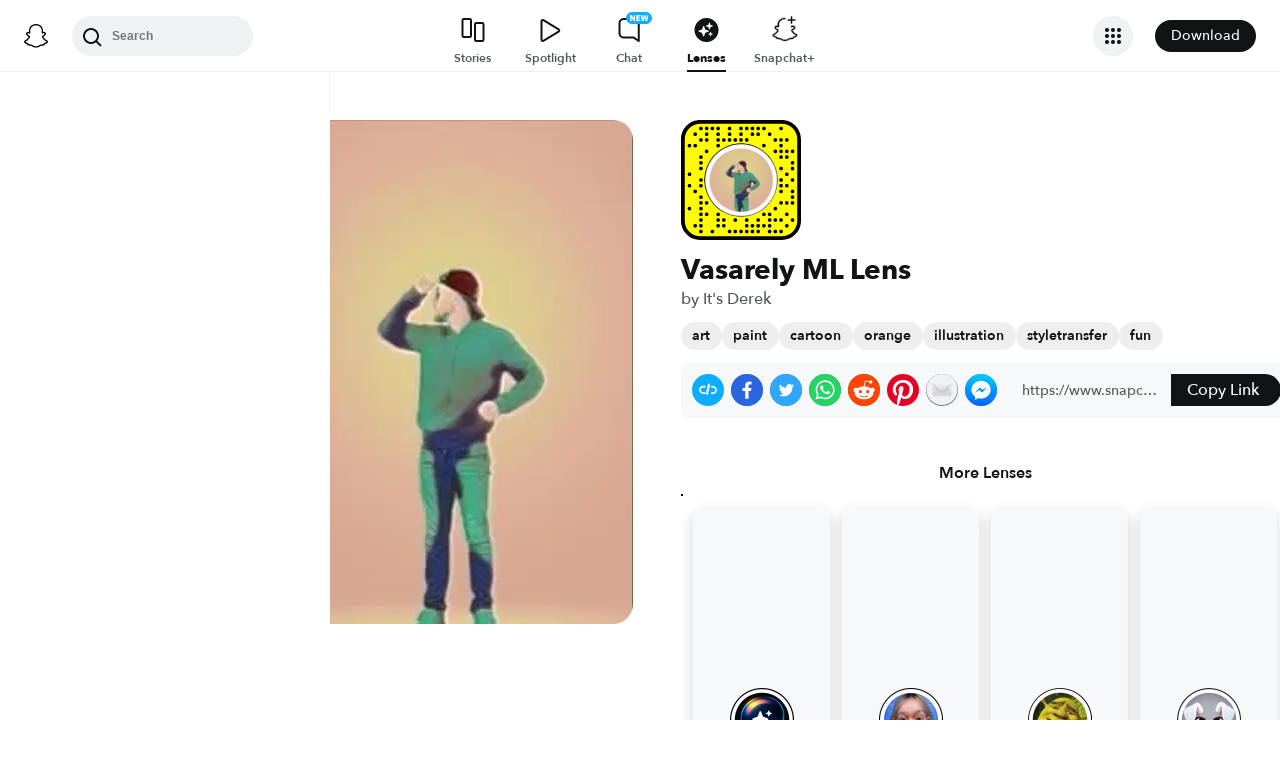

--- FILE ---
content_type: image/svg+xml
request_url: https://app.snapchat.com/web/deeplink/snapcode?data=f2b067f819d7426b9718d9224aaa6dca&version=1&type=svg
body_size: 76123
content:
<?xml version="1.0" encoding="UTF-8" standalone="no"?>
<svg xmlns:xlink="http://www.w3.org/1999/xlink" height="320" version="1.1" viewBox="0 0 320 320" width="320" xmlns="http://www.w3.org/2000/svg">
  <defs>
    <rect height="320" id="rect" rx="51.2" width="320" x="0" y="0"/>
    <clipPath id="clip">
      <use xlink:href="#rect"/>
    </clipPath>
  </defs>
  <image clip-path="url(#clip)" height="62.0%" width="62.0%" x="61.25" xlink:href="[data-uri]" y="61.25"/>
  <path d="M60,160C60,104.78,104.78,60,160,60L160,60C215.22,60,260,104.78,260,160L260,160C260,215.22,215.22,260,160,260L160,260C104.78,260,60,215.22,60,160L60,160M0,268.8C0,297.07,22.93,320,51.2,320L268.8,320C297.07,320,320,297.07,320,268.8L320,51.2C320,22.93,297.07,0,268.8,0L51.2,0C22.93,0,0,22.93,0,51.2L0,268.8" fill="#000000"/>
  <path d="M10,51.2C10,28.45,28.45,10,51.2,10L268.8,10C291.55,10,310,28.45,310,51.2L310,268.8C310,291.55,291.55,310,268.8,310L51.2,310C28.45,310,10,291.55,10,268.8L10,51.2M53.16,17.63A5,5,0,0,0,53.16,27.63A5,5,0,0,0,53.16,17.63M68.42,17.63A5,5,0,0,0,68.42,27.63A5,5,0,0,0,68.42,17.63M83.68,17.63A5,5,0,0,0,83.68,27.63A5,5,0,0,0,83.68,17.63M98.95,17.63A5,5,0,0,0,98.95,27.63A5,5,0,0,0,98.95,17.63M129.47,17.63A5,5,0,0,0,129.47,27.63A5,5,0,0,0,129.47,17.63M160,17.63A5,5,0,0,0,160,27.63A5,5,0,0,0,160,17.63M175.26,17.63A5,5,0,0,0,175.26,27.63A5,5,0,0,0,175.26,17.63M190.53,17.63A5,5,0,0,0,190.53,27.63A5,5,0,0,0,190.53,17.63M205.79,17.63A5,5,0,0,0,205.79,27.63A5,5,0,0,0,205.79,17.63M221.05,17.63A5,5,0,0,0,221.05,27.63A5,5,0,0,0,221.05,17.63M266.84,17.63A5,5,0,0,0,266.84,27.63A5,5,0,0,0,266.84,17.63M37.89,32.89A5,5,0,0,0,37.89,42.89A5,5,0,0,0,37.89,32.89M68.42,32.89A5,5,0,0,0,68.42,42.89A5,5,0,0,0,68.42,32.89M98.95,32.89A5,5,0,0,0,98.95,42.89A5,5,0,0,0,98.95,32.89M129.47,32.89A5,5,0,0,0,129.47,42.89A5,5,0,0,0,129.47,32.89M160,32.89A5,5,0,0,0,160,42.89A5,5,0,0,0,160,32.89M190.53,32.89A5,5,0,0,0,190.53,42.89A5,5,0,0,0,190.53,32.89M205.79,32.89A5,5,0,0,0,205.79,42.89A5,5,0,0,0,205.79,32.89M236.32,32.89A5,5,0,0,0,236.32,42.89A5,5,0,0,0,236.32,32.89M53.16,48.16A5,5,0,0,0,53.16,58.16A5,5,0,0,0,53.16,48.16M68.42,48.16A5,5,0,0,0,68.42,58.16A5,5,0,0,0,68.42,48.16M98.95,48.16A5,5,0,0,0,98.95,58.16A5,5,0,0,0,98.95,48.16M114.21,48.16A5,5,0,0,0,114.21,58.16A5,5,0,0,0,114.21,48.16M129.47,48.16A5,5,0,0,0,129.47,58.16A5,5,0,0,0,129.47,48.16M144.74,48.16A5,5,0,0,0,144.74,58.16A5,5,0,0,0,144.74,48.16M160,48.16A5,5,0,0,0,160,58.16A5,5,0,0,0,160,48.16M175.26,48.16A5,5,0,0,0,175.26,58.16A5,5,0,0,0,175.26,48.16M251.58,48.16A5,5,0,0,0,251.58,58.16A5,5,0,0,0,251.58,48.16M266.84,48.16A5,5,0,0,0,266.84,58.16A5,5,0,0,0,266.84,48.16M282.11,48.16A5,5,0,0,0,282.11,58.16A5,5,0,0,0,282.11,48.16M22.63,63.42A5,5,0,0,0,22.63,73.42A5,5,0,0,0,22.63,63.42M37.89,63.42A5,5,0,0,0,37.89,73.42A5,5,0,0,0,37.89,63.42M98.95,63.42A5,5,0,0,0,98.95,73.42A5,5,0,0,0,98.95,63.42M221.05,63.42A5,5,0,0,0,221.05,73.42A5,5,0,0,0,221.05,63.42M266.84,63.42A5,5,0,0,0,266.84,73.42A5,5,0,0,0,266.84,63.42M68.42,78.68A5,5,0,0,0,68.42,88.68A5,5,0,0,0,68.42,78.68M251.58,78.68A5,5,0,0,0,251.58,88.68A5,5,0,0,0,251.58,78.68M266.84,78.68A5,5,0,0,0,266.84,88.68A5,5,0,0,0,266.84,78.68M282.11,78.68A5,5,0,0,0,282.11,88.68A5,5,0,0,0,282.11,78.68M297.37,78.68A5,5,0,0,0,297.37,88.68A5,5,0,0,0,297.37,78.68M53.16,93.95A5,5,0,0,0,53.16,103.95A5,5,0,0,0,53.16,93.95M266.84,93.95A5,5,0,0,0,266.84,103.95A5,5,0,0,0,266.84,93.95M282.11,93.95A5,5,0,0,0,282.11,103.95A5,5,0,0,0,282.11,93.95M53.16,109.21A5,5,0,0,0,53.16,119.21A5,5,0,0,0,53.16,109.21M297.37,109.21A5,5,0,0,0,297.37,119.21A5,5,0,0,0,297.37,109.21M53.16,124.47A5,5,0,0,0,53.16,134.47A5,5,0,0,0,53.16,124.47M266.84,124.47A5,5,0,0,0,266.84,134.47A5,5,0,0,0,266.84,124.47M297.37,124.47A5,5,0,0,0,297.37,134.47A5,5,0,0,0,297.37,124.47M22.63,139.74A5,5,0,0,0,22.63,149.74A5,5,0,0,0,22.63,139.74M282.11,139.74A5,5,0,0,0,282.11,149.74A5,5,0,0,0,282.11,139.74M53.16,155A5,5,0,0,0,53.16,165A5,5,0,0,0,53.16,155M266.84,155A5,5,0,0,0,266.84,165A5,5,0,0,0,266.84,155M297.37,155A5,5,0,0,0,297.37,165A5,5,0,0,0,297.37,155M22.63,170.26A5,5,0,0,0,22.63,180.26A5,5,0,0,0,22.63,170.26M53.16,170.26A5,5,0,0,0,53.16,180.26A5,5,0,0,0,53.16,170.26M266.84,170.26A5,5,0,0,0,266.84,180.26A5,5,0,0,0,266.84,170.26M282.11,170.26A5,5,0,0,0,282.11,180.26A5,5,0,0,0,282.11,170.26M37.89,185.53A5,5,0,0,0,37.89,195.53A5,5,0,0,0,37.89,185.53M266.84,185.53A5,5,0,0,0,266.84,195.53A5,5,0,0,0,266.84,185.53M297.37,185.53A5,5,0,0,0,297.37,195.53A5,5,0,0,0,297.37,185.53M53.16,200.79A5,5,0,0,0,53.16,210.79A5,5,0,0,0,53.16,200.79M297.37,200.79A5,5,0,0,0,297.37,210.79A5,5,0,0,0,297.37,200.79M53.16,216.05A5,5,0,0,0,53.16,226.05A5,5,0,0,0,53.16,216.05M68.42,216.05A5,5,0,0,0,68.42,226.05A5,5,0,0,0,68.42,216.05M266.84,216.05A5,5,0,0,0,266.84,226.05A5,5,0,0,0,266.84,216.05M282.11,216.05A5,5,0,0,0,282.11,226.05A5,5,0,0,0,282.11,216.05M297.37,216.05A5,5,0,0,0,297.37,226.05A5,5,0,0,0,297.37,216.05M22.63,231.32A5,5,0,0,0,22.63,241.32A5,5,0,0,0,22.63,231.32M53.16,231.32A5,5,0,0,0,53.16,241.32A5,5,0,0,0,53.16,231.32M251.58,231.32A5,5,0,0,0,251.58,241.32A5,5,0,0,0,251.58,231.32M53.16,246.58A5,5,0,0,0,53.16,256.58A5,5,0,0,0,53.16,246.58M68.42,246.58A5,5,0,0,0,68.42,256.58A5,5,0,0,0,68.42,246.58M98.95,246.58A5,5,0,0,0,98.95,256.58A5,5,0,0,0,98.95,246.58M221.05,246.58A5,5,0,0,0,221.05,256.58A5,5,0,0,0,221.05,246.58M236.32,246.58A5,5,0,0,0,236.32,256.58A5,5,0,0,0,236.32,246.58M282.11,246.58A5,5,0,0,0,282.11,256.58A5,5,0,0,0,282.11,246.58M53.16,261.84A5,5,0,0,0,53.16,271.84A5,5,0,0,0,53.16,261.84M98.95,261.84A5,5,0,0,0,98.95,271.84A5,5,0,0,0,98.95,261.84M114.21,261.84A5,5,0,0,0,114.21,271.84A5,5,0,0,0,114.21,261.84M144.74,261.84A5,5,0,0,0,144.74,271.84A5,5,0,0,0,144.74,261.84M175.26,261.84A5,5,0,0,0,175.26,271.84A5,5,0,0,0,175.26,261.84M205.79,261.84A5,5,0,0,0,205.79,271.84A5,5,0,0,0,205.79,261.84M236.32,261.84A5,5,0,0,0,236.32,271.84A5,5,0,0,0,236.32,261.84M251.58,261.84A5,5,0,0,0,251.58,271.84A5,5,0,0,0,251.58,261.84M266.84,261.84A5,5,0,0,0,266.84,271.84A5,5,0,0,0,266.84,261.84M297.37,261.84A5,5,0,0,0,297.37,271.84A5,5,0,0,0,297.37,261.84M37.89,277.11A5,5,0,0,0,37.89,287.11A5,5,0,0,0,37.89,277.11M53.16,277.11A5,5,0,0,0,53.16,287.11A5,5,0,0,0,53.16,277.11M98.95,277.11A5,5,0,0,0,98.95,287.11A5,5,0,0,0,98.95,277.11M114.21,277.11A5,5,0,0,0,114.21,287.11A5,5,0,0,0,114.21,277.11M175.26,277.11A5,5,0,0,0,175.26,287.11A5,5,0,0,0,175.26,277.11M190.53,277.11A5,5,0,0,0,190.53,287.11A5,5,0,0,0,190.53,277.11M205.79,277.11A5,5,0,0,0,205.79,287.11A5,5,0,0,0,205.79,277.11M221.05,277.11A5,5,0,0,0,221.05,287.11A5,5,0,0,0,221.05,277.11M236.32,277.11A5,5,0,0,0,236.32,287.11A5,5,0,0,0,236.32,277.11M282.11,277.11A5,5,0,0,0,282.11,287.11A5,5,0,0,0,282.11,277.11M53.16,292.37A5,5,0,0,0,53.16,302.37A5,5,0,0,0,53.16,292.37M83.68,292.37A5,5,0,0,0,83.68,302.37A5,5,0,0,0,83.68,292.37M129.47,292.37A5,5,0,0,0,129.47,302.37A5,5,0,0,0,129.47,292.37M144.74,292.37A5,5,0,0,0,144.74,302.37A5,5,0,0,0,144.74,292.37M160,292.37A5,5,0,0,0,160,302.37A5,5,0,0,0,160,292.37M175.26,292.37A5,5,0,0,0,175.26,302.37A5,5,0,0,0,175.26,292.37M190.53,292.37A5,5,0,0,0,190.53,302.37A5,5,0,0,0,190.53,292.37M205.79,292.37A5,5,0,0,0,205.79,302.37A5,5,0,0,0,205.79,292.37M236.32,292.37A5,5,0,0,0,236.32,302.37A5,5,0,0,0,236.32,292.37M251.58,292.37A5,5,0,0,0,251.58,302.37A5,5,0,0,0,251.58,292.37M266.84,292.37A5,5,0,0,0,266.84,302.37A5,5,0,0,0,266.84,292.37M62,160C62,214.12,105.88,258,160,258L160,258C214.12,258,258,214.12,258,160L258,160C258,105.88,214.12,62,160,62L160,62C105.88,62,62,105.88,62,160L62,160" fill="#FFFC00"/>
</svg>
